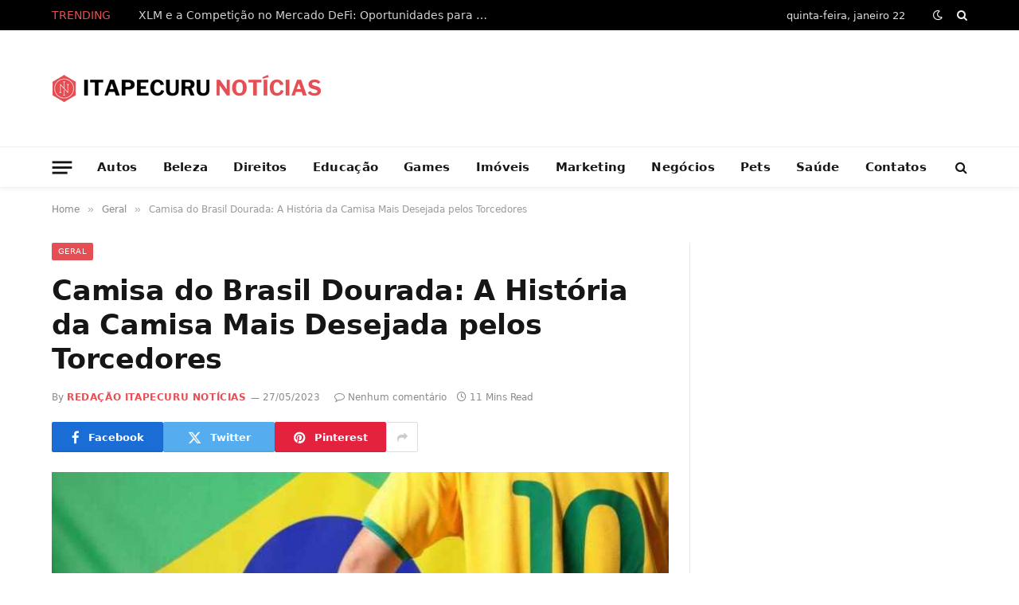

--- FILE ---
content_type: text/html; charset=UTF-8
request_url: https://www.itapecurunoticias.com.br/geral/camisa-do-brasil-dourada/
body_size: 19901
content:
<!DOCTYPE html><html lang="pt-BR" prefix="og: https://ogp.me/ns#" class="s-light site-s-light"><head><script data-no-optimize="1">var litespeed_docref=sessionStorage.getItem("litespeed_docref");litespeed_docref&&(Object.defineProperty(document,"referrer",{get:function(){return litespeed_docref}}),sessionStorage.removeItem("litespeed_docref"));</script> <meta charset="UTF-8" /><meta name="viewport" content="width=device-width, initial-scale=1" /><title>Camisa do Brasil Dourada: A História da Camisa Mais Desejada pelos Torcedores</title><link rel="preload" as="image" imagesrcset="https://www.itapecurunoticias.com.br/wp-content/uploads/2023/05/Camisa-do-Brasil-Dourada-768x432.jpg 768w, https://www.itapecurunoticias.com.br/wp-content/uploads/2023/05/Camisa-do-Brasil-Dourada-1024x576.jpg 1024w, https://www.itapecurunoticias.com.br/wp-content/uploads/2023/05/Camisa-do-Brasil-Dourada.jpg 1200w" imagesizes="(max-width: 755px) 100vw, 755px" /><link rel="preload" as="font" href="https://www.itapecurunoticias.com.br/wp-content/themes/smart-mag/css/icons/fonts/ts-icons.woff2?v3.2" type="font/woff2" crossorigin="anonymous" /><meta name="description" content="Se você é um torcedor fanático da Seleção Brasileira de Futebol, provavelmente já ouviu falar da camisa dourada que tem sido usada em ocasiões especiais. A"/><meta name="robots" content="follow, index, max-snippet:-1, max-video-preview:-1, max-image-preview:large"/><link rel="canonical" href="https://www.itapecurunoticias.com.br/geral/camisa-do-brasil-dourada/" /><meta property="og:locale" content="pt_BR" /><meta property="og:type" content="article" /><meta property="og:title" content="Camisa do Brasil Dourada: A História da Camisa Mais Desejada pelos Torcedores" /><meta property="og:description" content="Se você é um torcedor fanático da Seleção Brasileira de Futebol, provavelmente já ouviu falar da camisa dourada que tem sido usada em ocasiões especiais. A" /><meta property="og:url" content="https://www.itapecurunoticias.com.br/geral/camisa-do-brasil-dourada/" /><meta property="og:site_name" content="Itapecuru Noticias" /><meta property="article:section" content="Geral" /><meta property="og:updated_time" content="2023-05-27T16:53:12-03:00" /><meta property="og:image" content="https://www.itapecurunoticias.com.br/wp-content/uploads/2023/05/Camisa-do-Brasil-Dourada.jpg" /><meta property="og:image:secure_url" content="https://www.itapecurunoticias.com.br/wp-content/uploads/2023/05/Camisa-do-Brasil-Dourada.jpg" /><meta property="og:image:width" content="1200" /><meta property="og:image:height" content="675" /><meta property="og:image:alt" content="Camisa do Brasil Dourada" /><meta property="og:image:type" content="image/jpeg" /><meta property="article:published_time" content="2023-05-27T16:52:52-03:00" /><meta property="article:modified_time" content="2023-05-27T16:53:12-03:00" /><meta name="twitter:card" content="summary_large_image" /><meta name="twitter:title" content="Camisa do Brasil Dourada: A História da Camisa Mais Desejada pelos Torcedores" /><meta name="twitter:description" content="Se você é um torcedor fanático da Seleção Brasileira de Futebol, provavelmente já ouviu falar da camisa dourada que tem sido usada em ocasiões especiais. A" /><meta name="twitter:image" content="https://www.itapecurunoticias.com.br/wp-content/uploads/2023/05/Camisa-do-Brasil-Dourada.jpg" /><meta name="twitter:label1" content="Escrito por" /><meta name="twitter:data1" content="Redação Itapecuru Notícias" /><meta name="twitter:label2" content="Tempo para leitura" /><meta name="twitter:data2" content="11 minutos" /> <script type="application/ld+json" class="rank-math-schema">{"@context":"https://schema.org","@graph":[{"@type":["Person","Organization"],"@id":"https://www.itapecurunoticias.com.br/#person","name":"adec"},{"@type":"WebSite","@id":"https://www.itapecurunoticias.com.br/#website","url":"https://www.itapecurunoticias.com.br","name":"Itapecuru Noticias","publisher":{"@id":"https://www.itapecurunoticias.com.br/#person"},"inLanguage":"pt-BR"},{"@type":"ImageObject","@id":"https://www.itapecurunoticias.com.br/wp-content/uploads/2023/05/Camisa-do-Brasil-Dourada.jpg","url":"https://www.itapecurunoticias.com.br/wp-content/uploads/2023/05/Camisa-do-Brasil-Dourada.jpg","width":"1200","height":"675","caption":"Camisa do Brasil Dourada","inLanguage":"pt-BR"},{"@type":"WebPage","@id":"https://www.itapecurunoticias.com.br/geral/camisa-do-brasil-dourada/#webpage","url":"https://www.itapecurunoticias.com.br/geral/camisa-do-brasil-dourada/","name":"Camisa do Brasil Dourada: A Hist\u00f3ria da Camisa Mais Desejada pelos Torcedores","datePublished":"2023-05-27T16:52:52-03:00","dateModified":"2023-05-27T16:53:12-03:00","isPartOf":{"@id":"https://www.itapecurunoticias.com.br/#website"},"primaryImageOfPage":{"@id":"https://www.itapecurunoticias.com.br/wp-content/uploads/2023/05/Camisa-do-Brasil-Dourada.jpg"},"inLanguage":"pt-BR"},{"@type":"Person","@id":"https://www.itapecurunoticias.com.br/author/adec/","name":"Reda\u00e7\u00e3o Itapecuru Not\u00edcias","url":"https://www.itapecurunoticias.com.br/author/adec/","image":{"@type":"ImageObject","@id":"https://www.itapecurunoticias.com.br/wp-content/litespeed/avatar/fb523f4eada9c046e16701debe5b699f.jpg?ver=1768757922","url":"https://www.itapecurunoticias.com.br/wp-content/litespeed/avatar/fb523f4eada9c046e16701debe5b699f.jpg?ver=1768757922","caption":"Reda\u00e7\u00e3o Itapecuru Not\u00edcias","inLanguage":"pt-BR"},"sameAs":["https://www.itapecurunoticias.com.br"]},{"@type":"BlogPosting","headline":"Camisa do Brasil Dourada: A Hist\u00f3ria da Camisa Mais Desejada pelos Torcedores","keywords":"Camisa do Brasil Dourada","datePublished":"2023-05-27T16:52:52-03:00","dateModified":"2023-05-27T16:53:12-03:00","articleSection":"Geral","author":{"@id":"https://www.itapecurunoticias.com.br/author/adec/","name":"Reda\u00e7\u00e3o Itapecuru Not\u00edcias"},"publisher":{"@id":"https://www.itapecurunoticias.com.br/#person"},"description":"Se voc\u00ea \u00e9 um torcedor fan\u00e1tico da Sele\u00e7\u00e3o Brasileira de Futebol, provavelmente j\u00e1 ouviu falar da camisa dourada que tem sido usada em ocasi\u00f5es especiais. A","name":"Camisa do Brasil Dourada: A Hist\u00f3ria da Camisa Mais Desejada pelos Torcedores","@id":"https://www.itapecurunoticias.com.br/geral/camisa-do-brasil-dourada/#richSnippet","isPartOf":{"@id":"https://www.itapecurunoticias.com.br/geral/camisa-do-brasil-dourada/#webpage"},"image":{"@id":"https://www.itapecurunoticias.com.br/wp-content/uploads/2023/05/Camisa-do-Brasil-Dourada.jpg"},"inLanguage":"pt-BR","mainEntityOfPage":{"@id":"https://www.itapecurunoticias.com.br/geral/camisa-do-brasil-dourada/#webpage"}}]}</script> <link rel='dns-prefetch' href='//fonts.googleapis.com' /><link rel="alternate" type="application/rss+xml" title="Feed para Itapecuru Noticias &raquo;" href="https://www.itapecurunoticias.com.br/feed/" /><link rel="alternate" type="application/rss+xml" title="Feed de comentários para Itapecuru Noticias &raquo;" href="https://www.itapecurunoticias.com.br/comments/feed/" /><link rel="alternate" title="oEmbed (JSON)" type="application/json+oembed" href="https://www.itapecurunoticias.com.br/wp-json/oembed/1.0/embed?url=https%3A%2F%2Fwww.itapecurunoticias.com.br%2Fgeral%2Fcamisa-do-brasil-dourada%2F" /><link rel="alternate" title="oEmbed (XML)" type="text/xml+oembed" href="https://www.itapecurunoticias.com.br/wp-json/oembed/1.0/embed?url=https%3A%2F%2Fwww.itapecurunoticias.com.br%2Fgeral%2Fcamisa-do-brasil-dourada%2F&#038;format=xml" /><style id='wp-img-auto-sizes-contain-inline-css' type='text/css'>img:is([sizes=auto i],[sizes^="auto," i]){contain-intrinsic-size:3000px 1500px}
/*# sourceURL=wp-img-auto-sizes-contain-inline-css */</style><link data-optimized="2" rel="stylesheet" href="https://www.itapecurunoticias.com.br/wp-content/litespeed/css/a1ceb5aace801d86c3c92025fc222ae7.css?ver=b4d18" /><style id='classic-theme-styles-inline-css' type='text/css'>/*! This file is auto-generated */
.wp-block-button__link{color:#fff;background-color:#32373c;border-radius:9999px;box-shadow:none;text-decoration:none;padding:calc(.667em + 2px) calc(1.333em + 2px);font-size:1.125em}.wp-block-file__button{background:#32373c;color:#fff;text-decoration:none}
/*# sourceURL=/wp-includes/css/classic-themes.min.css */</style><style id='global-styles-inline-css' type='text/css'>:root{--wp--preset--aspect-ratio--square: 1;--wp--preset--aspect-ratio--4-3: 4/3;--wp--preset--aspect-ratio--3-4: 3/4;--wp--preset--aspect-ratio--3-2: 3/2;--wp--preset--aspect-ratio--2-3: 2/3;--wp--preset--aspect-ratio--16-9: 16/9;--wp--preset--aspect-ratio--9-16: 9/16;--wp--preset--color--black: #000000;--wp--preset--color--cyan-bluish-gray: #abb8c3;--wp--preset--color--white: #ffffff;--wp--preset--color--pale-pink: #f78da7;--wp--preset--color--vivid-red: #cf2e2e;--wp--preset--color--luminous-vivid-orange: #ff6900;--wp--preset--color--luminous-vivid-amber: #fcb900;--wp--preset--color--light-green-cyan: #7bdcb5;--wp--preset--color--vivid-green-cyan: #00d084;--wp--preset--color--pale-cyan-blue: #8ed1fc;--wp--preset--color--vivid-cyan-blue: #0693e3;--wp--preset--color--vivid-purple: #9b51e0;--wp--preset--gradient--vivid-cyan-blue-to-vivid-purple: linear-gradient(135deg,rgb(6,147,227) 0%,rgb(155,81,224) 100%);--wp--preset--gradient--light-green-cyan-to-vivid-green-cyan: linear-gradient(135deg,rgb(122,220,180) 0%,rgb(0,208,130) 100%);--wp--preset--gradient--luminous-vivid-amber-to-luminous-vivid-orange: linear-gradient(135deg,rgb(252,185,0) 0%,rgb(255,105,0) 100%);--wp--preset--gradient--luminous-vivid-orange-to-vivid-red: linear-gradient(135deg,rgb(255,105,0) 0%,rgb(207,46,46) 100%);--wp--preset--gradient--very-light-gray-to-cyan-bluish-gray: linear-gradient(135deg,rgb(238,238,238) 0%,rgb(169,184,195) 100%);--wp--preset--gradient--cool-to-warm-spectrum: linear-gradient(135deg,rgb(74,234,220) 0%,rgb(151,120,209) 20%,rgb(207,42,186) 40%,rgb(238,44,130) 60%,rgb(251,105,98) 80%,rgb(254,248,76) 100%);--wp--preset--gradient--blush-light-purple: linear-gradient(135deg,rgb(255,206,236) 0%,rgb(152,150,240) 100%);--wp--preset--gradient--blush-bordeaux: linear-gradient(135deg,rgb(254,205,165) 0%,rgb(254,45,45) 50%,rgb(107,0,62) 100%);--wp--preset--gradient--luminous-dusk: linear-gradient(135deg,rgb(255,203,112) 0%,rgb(199,81,192) 50%,rgb(65,88,208) 100%);--wp--preset--gradient--pale-ocean: linear-gradient(135deg,rgb(255,245,203) 0%,rgb(182,227,212) 50%,rgb(51,167,181) 100%);--wp--preset--gradient--electric-grass: linear-gradient(135deg,rgb(202,248,128) 0%,rgb(113,206,126) 100%);--wp--preset--gradient--midnight: linear-gradient(135deg,rgb(2,3,129) 0%,rgb(40,116,252) 100%);--wp--preset--font-size--small: 13px;--wp--preset--font-size--medium: 20px;--wp--preset--font-size--large: 36px;--wp--preset--font-size--x-large: 42px;--wp--preset--spacing--20: 0.44rem;--wp--preset--spacing--30: 0.67rem;--wp--preset--spacing--40: 1rem;--wp--preset--spacing--50: 1.5rem;--wp--preset--spacing--60: 2.25rem;--wp--preset--spacing--70: 3.38rem;--wp--preset--spacing--80: 5.06rem;--wp--preset--shadow--natural: 6px 6px 9px rgba(0, 0, 0, 0.2);--wp--preset--shadow--deep: 12px 12px 50px rgba(0, 0, 0, 0.4);--wp--preset--shadow--sharp: 6px 6px 0px rgba(0, 0, 0, 0.2);--wp--preset--shadow--outlined: 6px 6px 0px -3px rgb(255, 255, 255), 6px 6px rgb(0, 0, 0);--wp--preset--shadow--crisp: 6px 6px 0px rgb(0, 0, 0);}:where(.is-layout-flex){gap: 0.5em;}:where(.is-layout-grid){gap: 0.5em;}body .is-layout-flex{display: flex;}.is-layout-flex{flex-wrap: wrap;align-items: center;}.is-layout-flex > :is(*, div){margin: 0;}body .is-layout-grid{display: grid;}.is-layout-grid > :is(*, div){margin: 0;}:where(.wp-block-columns.is-layout-flex){gap: 2em;}:where(.wp-block-columns.is-layout-grid){gap: 2em;}:where(.wp-block-post-template.is-layout-flex){gap: 1.25em;}:where(.wp-block-post-template.is-layout-grid){gap: 1.25em;}.has-black-color{color: var(--wp--preset--color--black) !important;}.has-cyan-bluish-gray-color{color: var(--wp--preset--color--cyan-bluish-gray) !important;}.has-white-color{color: var(--wp--preset--color--white) !important;}.has-pale-pink-color{color: var(--wp--preset--color--pale-pink) !important;}.has-vivid-red-color{color: var(--wp--preset--color--vivid-red) !important;}.has-luminous-vivid-orange-color{color: var(--wp--preset--color--luminous-vivid-orange) !important;}.has-luminous-vivid-amber-color{color: var(--wp--preset--color--luminous-vivid-amber) !important;}.has-light-green-cyan-color{color: var(--wp--preset--color--light-green-cyan) !important;}.has-vivid-green-cyan-color{color: var(--wp--preset--color--vivid-green-cyan) !important;}.has-pale-cyan-blue-color{color: var(--wp--preset--color--pale-cyan-blue) !important;}.has-vivid-cyan-blue-color{color: var(--wp--preset--color--vivid-cyan-blue) !important;}.has-vivid-purple-color{color: var(--wp--preset--color--vivid-purple) !important;}.has-black-background-color{background-color: var(--wp--preset--color--black) !important;}.has-cyan-bluish-gray-background-color{background-color: var(--wp--preset--color--cyan-bluish-gray) !important;}.has-white-background-color{background-color: var(--wp--preset--color--white) !important;}.has-pale-pink-background-color{background-color: var(--wp--preset--color--pale-pink) !important;}.has-vivid-red-background-color{background-color: var(--wp--preset--color--vivid-red) !important;}.has-luminous-vivid-orange-background-color{background-color: var(--wp--preset--color--luminous-vivid-orange) !important;}.has-luminous-vivid-amber-background-color{background-color: var(--wp--preset--color--luminous-vivid-amber) !important;}.has-light-green-cyan-background-color{background-color: var(--wp--preset--color--light-green-cyan) !important;}.has-vivid-green-cyan-background-color{background-color: var(--wp--preset--color--vivid-green-cyan) !important;}.has-pale-cyan-blue-background-color{background-color: var(--wp--preset--color--pale-cyan-blue) !important;}.has-vivid-cyan-blue-background-color{background-color: var(--wp--preset--color--vivid-cyan-blue) !important;}.has-vivid-purple-background-color{background-color: var(--wp--preset--color--vivid-purple) !important;}.has-black-border-color{border-color: var(--wp--preset--color--black) !important;}.has-cyan-bluish-gray-border-color{border-color: var(--wp--preset--color--cyan-bluish-gray) !important;}.has-white-border-color{border-color: var(--wp--preset--color--white) !important;}.has-pale-pink-border-color{border-color: var(--wp--preset--color--pale-pink) !important;}.has-vivid-red-border-color{border-color: var(--wp--preset--color--vivid-red) !important;}.has-luminous-vivid-orange-border-color{border-color: var(--wp--preset--color--luminous-vivid-orange) !important;}.has-luminous-vivid-amber-border-color{border-color: var(--wp--preset--color--luminous-vivid-amber) !important;}.has-light-green-cyan-border-color{border-color: var(--wp--preset--color--light-green-cyan) !important;}.has-vivid-green-cyan-border-color{border-color: var(--wp--preset--color--vivid-green-cyan) !important;}.has-pale-cyan-blue-border-color{border-color: var(--wp--preset--color--pale-cyan-blue) !important;}.has-vivid-cyan-blue-border-color{border-color: var(--wp--preset--color--vivid-cyan-blue) !important;}.has-vivid-purple-border-color{border-color: var(--wp--preset--color--vivid-purple) !important;}.has-vivid-cyan-blue-to-vivid-purple-gradient-background{background: var(--wp--preset--gradient--vivid-cyan-blue-to-vivid-purple) !important;}.has-light-green-cyan-to-vivid-green-cyan-gradient-background{background: var(--wp--preset--gradient--light-green-cyan-to-vivid-green-cyan) !important;}.has-luminous-vivid-amber-to-luminous-vivid-orange-gradient-background{background: var(--wp--preset--gradient--luminous-vivid-amber-to-luminous-vivid-orange) !important;}.has-luminous-vivid-orange-to-vivid-red-gradient-background{background: var(--wp--preset--gradient--luminous-vivid-orange-to-vivid-red) !important;}.has-very-light-gray-to-cyan-bluish-gray-gradient-background{background: var(--wp--preset--gradient--very-light-gray-to-cyan-bluish-gray) !important;}.has-cool-to-warm-spectrum-gradient-background{background: var(--wp--preset--gradient--cool-to-warm-spectrum) !important;}.has-blush-light-purple-gradient-background{background: var(--wp--preset--gradient--blush-light-purple) !important;}.has-blush-bordeaux-gradient-background{background: var(--wp--preset--gradient--blush-bordeaux) !important;}.has-luminous-dusk-gradient-background{background: var(--wp--preset--gradient--luminous-dusk) !important;}.has-pale-ocean-gradient-background{background: var(--wp--preset--gradient--pale-ocean) !important;}.has-electric-grass-gradient-background{background: var(--wp--preset--gradient--electric-grass) !important;}.has-midnight-gradient-background{background: var(--wp--preset--gradient--midnight) !important;}.has-small-font-size{font-size: var(--wp--preset--font-size--small) !important;}.has-medium-font-size{font-size: var(--wp--preset--font-size--medium) !important;}.has-large-font-size{font-size: var(--wp--preset--font-size--large) !important;}.has-x-large-font-size{font-size: var(--wp--preset--font-size--x-large) !important;}
:where(.wp-block-post-template.is-layout-flex){gap: 1.25em;}:where(.wp-block-post-template.is-layout-grid){gap: 1.25em;}
:where(.wp-block-term-template.is-layout-flex){gap: 1.25em;}:where(.wp-block-term-template.is-layout-grid){gap: 1.25em;}
:where(.wp-block-columns.is-layout-flex){gap: 2em;}:where(.wp-block-columns.is-layout-grid){gap: 2em;}
:root :where(.wp-block-pullquote){font-size: 1.5em;line-height: 1.6;}
/*# sourceURL=global-styles-inline-css */</style><style id='smartmag-skin-inline-css' type='text/css'>:root { --c-main: #e54e53;
--c-main-rgb: 229,78,83;
--main-width: 1150px; }
.smart-head-main { --c-shadow: rgba(10,10,10,0.04); }
.smart-head-main .smart-head-top { --head-h: 38px; }
.smart-head-main .smart-head-mid { --head-h: 146px; }
.s-dark .smart-head-main .smart-head-mid,
.smart-head-main .s-dark.smart-head-mid { background-color: #181818; }
.smart-head-main .smart-head-bot { --head-h: 52px; }
.navigation-main .menu > li > a { letter-spacing: 0.02em; }
.navigation-main { --nav-items-space: 16px; }
.smart-head-mobile .smart-head-mid { border-top-width: 3px; }
.mobile-menu { font-size: 15px; }
.smart-head-main .offcanvas-toggle { transform: scale(0.95); }
.loop-grid .ratio-is-custom { padding-bottom: calc(100% / 1.68); }
.loop-list .ratio-is-custom { padding-bottom: calc(100% / 1.575); }
.list-post { --list-p-media-width: 44%; --list-p-media-max-width: 85%; }
.list-post .media:not(i) { --list-p-media-max-width: 44%; }
.loop-small .media:not(i) { max-width: 104px; }
.single .featured .ratio-is-custom { padding-bottom: calc(100% / 2); }


/*# sourceURL=smartmag-skin-inline-css */</style> <script id="smartmag-lazy-inline-js-after" type="litespeed/javascript">/**
 * @copyright ThemeSphere
 * @preserve
 */
var BunyadLazy={};BunyadLazy.load=function(){function a(e,n){var t={};e.dataset.bgset&&e.dataset.sizes?(t.sizes=e.dataset.sizes,t.srcset=e.dataset.bgset):t.src=e.dataset.bgsrc,function(t){var a=t.dataset.ratio;if(0<a){const e=t.parentElement;if(e.classList.contains("media-ratio")){const n=e.style;n.getPropertyValue("--a-ratio")||(n.paddingBottom=100/a+"%")}}}(e);var a,o=document.createElement("img");for(a in o.onload=function(){var t="url('"+(o.currentSrc||o.src)+"')",a=e.style;a.backgroundImage!==t&&requestAnimationFrame(()=>{a.backgroundImage=t,n&&n()}),o.onload=null,o.onerror=null,o=null},o.onerror=o.onload,t)o.setAttribute(a,t[a]);o&&o.complete&&0<o.naturalWidth&&o.onload&&o.onload()}function e(t){t.dataset.loaded||a(t,()=>{document.dispatchEvent(new Event("lazyloaded")),t.dataset.loaded=1})}function n(t){"complete"===document.readyState?t():window.addEventListener("load",t)}return{initEarly:function(){var t,a=()=>{document.querySelectorAll(".img.bg-cover:not(.lazyload)").forEach(e)};"complete"!==document.readyState?(t=setInterval(a,150),n(()=>{a(),clearInterval(t)})):a()},callOnLoad:n,initBgImages:function(t){t&&n(()=>{document.querySelectorAll(".img.bg-cover").forEach(e)})},bgLoad:a}}(),BunyadLazy.load.initEarly()</script> <script type="litespeed/javascript" data-src="https://www.itapecurunoticias.com.br/wp-includes/js/jquery/jquery.min.js" id="jquery-core-js"></script> <link rel="https://api.w.org/" href="https://www.itapecurunoticias.com.br/wp-json/" /><link rel="alternate" title="JSON" type="application/json" href="https://www.itapecurunoticias.com.br/wp-json/wp/v2/posts/629" /><link rel="EditURI" type="application/rsd+xml" title="RSD" href="https://www.itapecurunoticias.com.br/xmlrpc.php?rsd" /><meta name="generator" content="WordPress 6.9" /><link rel='shortlink' href='https://www.itapecurunoticias.com.br/?p=629' /> <script type="litespeed/javascript">var BunyadSchemeKey='bunyad-scheme';(()=>{const d=document.documentElement;const c=d.classList;var scheme=localStorage.getItem(BunyadSchemeKey);if(scheme){d.dataset.origClass=c;scheme==='dark'?c.remove('s-light','site-s-light'):c.remove('s-dark','site-s-dark');c.add('site-s-'+scheme,'s-'+scheme)}})()</script> <meta name="generator" content="Elementor 3.34.2; features: additional_custom_breakpoints; settings: css_print_method-external, google_font-enabled, font_display-swap"><style>.e-con.e-parent:nth-of-type(n+4):not(.e-lazyloaded):not(.e-no-lazyload),
				.e-con.e-parent:nth-of-type(n+4):not(.e-lazyloaded):not(.e-no-lazyload) * {
					background-image: none !important;
				}
				@media screen and (max-height: 1024px) {
					.e-con.e-parent:nth-of-type(n+3):not(.e-lazyloaded):not(.e-no-lazyload),
					.e-con.e-parent:nth-of-type(n+3):not(.e-lazyloaded):not(.e-no-lazyload) * {
						background-image: none !important;
					}
				}
				@media screen and (max-height: 640px) {
					.e-con.e-parent:nth-of-type(n+2):not(.e-lazyloaded):not(.e-no-lazyload),
					.e-con.e-parent:nth-of-type(n+2):not(.e-lazyloaded):not(.e-no-lazyload) * {
						background-image: none !important;
					}
				}</style><link rel="icon" href="https://www.itapecurunoticias.com.br/wp-content/uploads/2023/03/itapecuru-noticias-logo.png" sizes="32x32" /><link rel="icon" href="https://www.itapecurunoticias.com.br/wp-content/uploads/2023/03/itapecuru-noticias-logo.png" sizes="192x192" /><link rel="apple-touch-icon" href="https://www.itapecurunoticias.com.br/wp-content/uploads/2023/03/itapecuru-noticias-logo.png" /><meta name="msapplication-TileImage" content="https://www.itapecurunoticias.com.br/wp-content/uploads/2023/03/itapecuru-noticias-logo.png" /></head><body class="wp-singular post-template-default single single-post postid-629 single-format-standard wp-theme-smart-mag right-sidebar post-layout-modern post-cat-1 has-lb has-lb-sm ts-img-hov-fade has-sb-sep layout-normal elementor-default elementor-kit-99"><div class="main-wrap"><div class="off-canvas-backdrop"></div><div class="mobile-menu-container off-canvas" id="off-canvas"><div class="off-canvas-head">
<a href="#" class="close">
<span class="visuallyhidden">Close Menu</span>
<i class="tsi tsi-times"></i>
</a><div class="ts-logo"></div></div><div class="off-canvas-content"><ul class="mobile-menu"></ul><div class="spc-social-block spc-social spc-social-b smart-head-social">
<a href="#" class="link service s-facebook" target="_blank" rel="nofollow noopener">
<i class="icon tsi tsi-facebook"></i>					<span class="visuallyhidden">Facebook</span>
</a>
<a href="#" class="link service s-twitter" target="_blank" rel="nofollow noopener">
<i class="icon tsi tsi-twitter"></i>					<span class="visuallyhidden">X (Twitter)</span>
</a>
<a href="#" class="link service s-instagram" target="_blank" rel="nofollow noopener">
<i class="icon tsi tsi-instagram"></i>					<span class="visuallyhidden">Instagram</span>
</a></div></div></div><div class="smart-head smart-head-a smart-head-main" id="smart-head" data-sticky="bot" data-sticky-type="smart" data-sticky-full><div class="smart-head-row smart-head-top s-dark smart-head-row-full"><div class="inner wrap"><div class="items items-left "><div class="trending-ticker" data-delay="8">
<span class="heading">Trending</span><ul><li><a href="https://www.itapecurunoticias.com.br/geral/xlm-e-a-competicao-no-mercado-defi-oportunidades-para-investidores-em-criptomoedas/" class="post-link">XLM e a Competição no Mercado DeFi: Oportunidades para Investidores em Criptomoedas em 2025</a></li><li><a href="https://www.itapecurunoticias.com.br/esportes/a-presenca-dos-esportes-de-rua-na-identidade-brasileira/" class="post-link">A Presença dos Esportes de Rua na Identidade Brasileira</a></li><li><a href="https://www.itapecurunoticias.com.br/saude/como-acelerar-o-metabolismo-dicas-para-queimar-gordura/" class="post-link">Como acelerar o metabolismo: dicas para queimar gordura</a></li><li><a href="https://www.itapecurunoticias.com.br/educacao/gamificacao-na-educacao-aprendendo-de-forma-divertida/" class="post-link">Gamificação na educação: aprendendo de forma divertida</a></li><li><a href="https://www.itapecurunoticias.com.br/marketing/como-viver-de-revenda-digital-trabalhando-de-casa/" class="post-link">Como viver de revenda digital trabalhando de casa</a></li><li><a href="https://www.itapecurunoticias.com.br/geral/moradores-da-zona-leste-sp-aprendem-a-identificar-sinais-de-vazamentos/" class="post-link">Moradores da zona leste SP aprendem a identificar sinais de vazamentos</a></li><li><a href="https://www.itapecurunoticias.com.br/apostas/alem-do-resultado-final-um-guia-de-mercados-e-mecanismos-para-expandir-suas-apostas/" class="post-link">Além do resultado final: um guia de mercados e mecanismos para expandir suas apostas</a></li><li><a href="https://www.itapecurunoticias.com.br/financas/o-impacto-do-planejamento-de-compras-no-estilo-de-vida/" class="post-link">O impacto do planejamento de compras no estilo de vida</a></li></ul></div></div><div class="items items-center empty"></div><div class="items items-right ">
<span class="h-date">
quinta-feira, janeiro 22</span><div class="scheme-switcher has-icon-only">
<a href="#" class="toggle is-icon toggle-dark" title="Switch to Dark Design - easier on eyes.">
<i class="icon tsi tsi-moon"></i>
</a>
<a href="#" class="toggle is-icon toggle-light" title="Switch to Light Design.">
<i class="icon tsi tsi-bright"></i>
</a></div><a href="#" class="search-icon has-icon-only is-icon" title="Search">
<i class="tsi tsi-search"></i>
</a></div></div></div><div class="smart-head-row smart-head-mid is-light smart-head-row-full"><div class="inner wrap"><div class="items items-left ">
<a href="https://www.itapecurunoticias.com.br/" title="Itapecuru Noticias" rel="home" class="logo-link ts-logo logo-is-image">
<span>
<img data-lazyloaded="1" src="[data-uri]" data-src="https://www.itapecurunoticias.com.br/wp-content/uploads/2023/03/ITAPECURU-NOTICIAS-LOGO-branco.png" class="logo-image logo-image-dark" alt="Itapecuru Noticias" width="350" height="34"/><img data-lazyloaded="1" src="[data-uri]" data-src="https://www.itapecurunoticias.com.br/wp-content/uploads/2023/03/ITAPECURU-NOTICIAS-LOGO.png" class="logo-image" alt="Itapecuru Noticias" width="350" height="34"/>
</span>
</a></div><div class="items items-center empty"></div><div class="items items-right "><div class="h-text h-text"></div></div></div></div><div class="smart-head-row smart-head-bot is-light smart-head-row-full"><div class="inner wrap"><div class="items items-left ">
<button class="offcanvas-toggle has-icon" type="button" aria-label="Menu">
<span class="hamburger-icon hamburger-icon-a">
<span class="inner"></span>
</span>
</button><div class="nav-wrap"><nav class="navigation navigation-main nav-hov-a has-search"><ul id="menu-main" class="menu"><li id="menu-item-119" class="menu-item menu-item-type-taxonomy menu-item-object-category menu-cat-12 menu-item-119"><a href="https://www.itapecurunoticias.com.br/category/autos/">Autos</a></li><li id="menu-item-120" class="menu-item menu-item-type-taxonomy menu-item-object-category menu-cat-9 menu-item-120"><a href="https://www.itapecurunoticias.com.br/category/beleza/">Beleza</a></li><li id="menu-item-122" class="menu-item menu-item-type-taxonomy menu-item-object-category menu-cat-4 menu-item-122"><a href="https://www.itapecurunoticias.com.br/category/direitos/">Direitos</a></li><li id="menu-item-123" class="menu-item menu-item-type-taxonomy menu-item-object-category menu-cat-8 menu-item-123"><a href="https://www.itapecurunoticias.com.br/category/educacao/">Educação</a></li><li id="menu-item-124" class="menu-item menu-item-type-taxonomy menu-item-object-category menu-cat-3 menu-item-124"><a href="https://www.itapecurunoticias.com.br/category/games/">Games</a></li><li id="menu-item-125" class="menu-item menu-item-type-taxonomy menu-item-object-category menu-cat-14 menu-item-125"><a href="https://www.itapecurunoticias.com.br/category/imoveis/">Imóveis</a></li><li id="menu-item-126" class="menu-item menu-item-type-taxonomy menu-item-object-category menu-cat-7 menu-item-126"><a href="https://www.itapecurunoticias.com.br/category/marketing/">Marketing</a></li><li id="menu-item-127" class="menu-item menu-item-type-taxonomy menu-item-object-category menu-cat-10 menu-item-127"><a href="https://www.itapecurunoticias.com.br/category/negocios/">Negócios</a></li><li id="menu-item-128" class="menu-item menu-item-type-taxonomy menu-item-object-category menu-cat-11 menu-item-128"><a href="https://www.itapecurunoticias.com.br/category/pets/">Pets</a></li><li id="menu-item-129" class="menu-item menu-item-type-taxonomy menu-item-object-category menu-cat-5 menu-item-129"><a href="https://www.itapecurunoticias.com.br/category/saude/">Saúde</a></li><li id="menu-item-1873" class="menu-item menu-item-type-post_type menu-item-object-page menu-item-1873"><a href="https://www.itapecurunoticias.com.br/contatos/">Contatos</a></li></ul></nav></div></div><div class="items items-center empty"></div><div class="items items-right "><a href="#" class="search-icon has-icon-only is-icon" title="Search">
<i class="tsi tsi-search"></i>
</a></div></div></div></div><div class="smart-head smart-head-a smart-head-mobile" id="smart-head-mobile" data-sticky="mid" data-sticky-type="smart" data-sticky-full><div class="smart-head-row smart-head-mid smart-head-row-3 is-light smart-head-row-full"><div class="inner wrap"><div class="items items-left ">
<button class="offcanvas-toggle has-icon" type="button" aria-label="Menu">
<span class="hamburger-icon hamburger-icon-a">
<span class="inner"></span>
</span>
</button></div><div class="items items-center ">
<a href="https://www.itapecurunoticias.com.br/" title="Itapecuru Noticias" rel="home" class="logo-link ts-logo logo-is-image">
<span>
<img data-lazyloaded="1" src="[data-uri]" data-src="https://www.itapecurunoticias.com.br/wp-content/uploads/2023/03/ITAPECURU-NOTICIAS-LOGO-branco.png" class="logo-image logo-image-dark" alt="Itapecuru Noticias" width="350" height="34"/><img data-lazyloaded="1" src="[data-uri]" data-src="https://www.itapecurunoticias.com.br/wp-content/uploads/2023/03/ITAPECURU-NOTICIAS-LOGO.png" class="logo-image" alt="Itapecuru Noticias" width="350" height="34"/>
</span>
</a></div><div class="items items-right "><a href="#" class="search-icon has-icon-only is-icon" title="Search">
<i class="tsi tsi-search"></i>
</a></div></div></div></div><nav class="breadcrumbs is-full-width breadcrumbs-a" id="breadcrumb"><div class="inner ts-contain "><span><a href="https://www.itapecurunoticias.com.br/"><span>Home</span></a></span><span class="delim">&raquo;</span><span><a href="https://www.itapecurunoticias.com.br/category/geral/"><span>Geral</span></a></span><span class="delim">&raquo;</span><span class="current">Camisa do Brasil Dourada: A História da Camisa Mais Desejada pelos Torcedores</span></div></nav><div class="main ts-contain cf right-sidebar"><div class="ts-row"><div class="col-8 main-content s-post-contain"><div class="the-post-header s-head-modern s-head-modern-a"><div class="post-meta post-meta-a post-meta-left post-meta-single has-below"><div class="post-meta-items meta-above"><span class="meta-item cat-labels">
<a href="https://www.itapecurunoticias.com.br/category/geral/" class="category term-color-1" rel="category">Geral</a>
</span></div><h1 class="is-title post-title">Camisa do Brasil Dourada: A História da Camisa Mais Desejada pelos Torcedores</h1><div class="post-meta-items meta-below has-author-img"><span class="meta-item post-author has-img"><span class="by">By</span> <a href="https://www.itapecurunoticias.com.br/author/adec/" title="Posts de Redação Itapecuru Notícias" rel="author">Redação Itapecuru Notícias</a></span><span class="meta-item has-next-icon date"><time class="post-date" datetime="2023-05-27T16:52:52-03:00">27/05/2023</time></span><span class="has-next-icon meta-item comments has-icon"><a href="https://www.itapecurunoticias.com.br/geral/camisa-do-brasil-dourada/#respond"><i class="tsi tsi-comment-o"></i>Nenhum comentário</a></span><span class="meta-item read-time has-icon"><i class="tsi tsi-clock"></i>11 Mins Read</span></div></div><div class="post-share post-share-b spc-social-colors  post-share-b1">
<a href="https://www.facebook.com/sharer.php?u=https%3A%2F%2Fwww.itapecurunoticias.com.br%2Fgeral%2Fcamisa-do-brasil-dourada%2F" class="cf service s-facebook service-lg"
title="Share on Facebook" target="_blank" rel="nofollow noopener">
<i class="tsi tsi-facebook"></i>
<span class="label">Facebook</span>
</a>
<a href="https://twitter.com/intent/tweet?url=https%3A%2F%2Fwww.itapecurunoticias.com.br%2Fgeral%2Fcamisa-do-brasil-dourada%2F&#038;text=Camisa%20do%20Brasil%20Dourada%3A%20A%20Hist%C3%B3ria%20da%20Camisa%20Mais%20Desejada%20pelos%20Torcedores" class="cf service s-twitter service-lg"
title="Share on X (Twitter)" target="_blank" rel="nofollow noopener">
<i class="tsi tsi-twitter"></i>
<span class="label">Twitter</span>
</a>
<a href="https://pinterest.com/pin/create/button/?url=https%3A%2F%2Fwww.itapecurunoticias.com.br%2Fgeral%2Fcamisa-do-brasil-dourada%2F&#038;media=https%3A%2F%2Fwww.itapecurunoticias.com.br%2Fwp-content%2Fuploads%2F2023%2F05%2FCamisa-do-Brasil-Dourada.jpg&#038;description=Camisa%20do%20Brasil%20Dourada%3A%20A%20Hist%C3%B3ria%20da%20Camisa%20Mais%20Desejada%20pelos%20Torcedores" class="cf service s-pinterest service-lg"
title="Share on Pinterest" target="_blank" rel="nofollow noopener">
<i class="tsi tsi-pinterest"></i>
<span class="label">Pinterest</span>
</a>
<a href="https://www.linkedin.com/shareArticle?mini=true&#038;url=https%3A%2F%2Fwww.itapecurunoticias.com.br%2Fgeral%2Fcamisa-do-brasil-dourada%2F" class="cf service s-linkedin service-sm"
title="Share on LinkedIn" target="_blank" rel="nofollow noopener">
<i class="tsi tsi-linkedin"></i>
<span class="label">LinkedIn</span>
</a>
<a href="https://www.tumblr.com/share/link?url=https%3A%2F%2Fwww.itapecurunoticias.com.br%2Fgeral%2Fcamisa-do-brasil-dourada%2F&#038;name=Camisa%20do%20Brasil%20Dourada%3A%20A%20Hist%C3%B3ria%20da%20Camisa%20Mais%20Desejada%20pelos%20Torcedores" class="cf service s-tumblr service-sm"
title="Share on Tumblr" target="_blank" rel="nofollow noopener">
<i class="tsi tsi-tumblr"></i>
<span class="label">Tumblr</span>
</a>
<a href="/cdn-cgi/l/email-protection#[base64]" class="cf service s-email service-sm" title="Share via Email" target="_blank" rel="nofollow noopener">
<i class="tsi tsi-envelope-o"></i>
<span class="label">Email</span>
</a>
<a href="#" class="show-more" title="Show More Social Sharing"><i class="tsi tsi-share"></i></a></div></div><div class="single-featured"><div class="featured">
<a href="https://www.itapecurunoticias.com.br/wp-content/uploads/2023/05/Camisa-do-Brasil-Dourada.jpg" class="image-link media-ratio ratio-is-custom" title="Camisa do Brasil Dourada: A História da Camisa Mais Desejada pelos Torcedores"><img fetchpriority="high" width="755" height="378" src="https://www.itapecurunoticias.com.br/wp-content/uploads/2023/05/Camisa-do-Brasil-Dourada-768x432.jpg" class="attachment-bunyad-main size-bunyad-main no-lazy skip-lazy wp-post-image" alt="Camisa do Brasil Dourada" sizes="(max-width: 755px) 100vw, 755px" title="Camisa do Brasil Dourada: A História da Camisa Mais Desejada pelos Torcedores" decoding="async" srcset="https://www.itapecurunoticias.com.br/wp-content/uploads/2023/05/Camisa-do-Brasil-Dourada-768x432.jpg 768w, https://www.itapecurunoticias.com.br/wp-content/uploads/2023/05/Camisa-do-Brasil-Dourada-1024x576.jpg 1024w, https://www.itapecurunoticias.com.br/wp-content/uploads/2023/05/Camisa-do-Brasil-Dourada.jpg 1200w" /></a><div class="wp-caption-text">
Camisa do Brasil Dourada</div></div></div><div class="the-post s-post-modern"><article id="post-629" class="post-629 post type-post status-publish format-standard has-post-thumbnail category-geral"><div class="post-content-wrap has-share-float"><div class="post-share-float share-float-b is-hidden spc-social-colors spc-social-colored"><div class="inner">
<span class="share-text">Share</span><div class="services">
<a href="https://www.facebook.com/sharer.php?u=https%3A%2F%2Fwww.itapecurunoticias.com.br%2Fgeral%2Fcamisa-do-brasil-dourada%2F" class="cf service s-facebook" target="_blank" title="Facebook" rel="nofollow noopener">
<i class="tsi tsi-facebook"></i>
<span class="label">Facebook</span></a>
<a href="https://twitter.com/intent/tweet?url=https%3A%2F%2Fwww.itapecurunoticias.com.br%2Fgeral%2Fcamisa-do-brasil-dourada%2F&text=Camisa%20do%20Brasil%20Dourada%3A%20A%20Hist%C3%B3ria%20da%20Camisa%20Mais%20Desejada%20pelos%20Torcedores" class="cf service s-twitter" target="_blank" title="Twitter" rel="nofollow noopener">
<i class="tsi tsi-twitter"></i>
<span class="label">Twitter</span></a>
<a href="https://www.linkedin.com/shareArticle?mini=true&url=https%3A%2F%2Fwww.itapecurunoticias.com.br%2Fgeral%2Fcamisa-do-brasil-dourada%2F" class="cf service s-linkedin" target="_blank" title="LinkedIn" rel="nofollow noopener">
<i class="tsi tsi-linkedin"></i>
<span class="label">LinkedIn</span></a>
<a href="https://pinterest.com/pin/create/button/?url=https%3A%2F%2Fwww.itapecurunoticias.com.br%2Fgeral%2Fcamisa-do-brasil-dourada%2F&media=https%3A%2F%2Fwww.itapecurunoticias.com.br%2Fwp-content%2Fuploads%2F2023%2F05%2FCamisa-do-Brasil-Dourada.jpg&description=Camisa%20do%20Brasil%20Dourada%3A%20A%20Hist%C3%B3ria%20da%20Camisa%20Mais%20Desejada%20pelos%20Torcedores" class="cf service s-pinterest" target="_blank" title="Pinterest" rel="nofollow noopener">
<i class="tsi tsi-pinterest-p"></i>
<span class="label">Pinterest</span></a>
<a href="/cdn-cgi/l/email-protection#[base64]" class="cf service s-email" target="_blank" title="Email" rel="nofollow noopener">
<i class="tsi tsi-envelope-o"></i>
<span class="label">Email</span></a></div></div></div><div class="post-content cf entry-content content-spacious"><p>Se você é um torcedor fanático da Seleção Brasileira de Futebol, provavelmente já ouviu falar da camisa dourada que tem sido usada em ocasiões especiais. A camisa do Brasil dourada é um item de colecionador cobiçado por muitos fãs do esporte. Mas você sabe a história por trás dessa camisa icônica?</p><p>A camisa dourada foi usada pela primeira vez em 2004, em um amistoso contra a Argentina. Desde então, ela tem sido usada em ocasiões especiais, como em jogos de comemoração ou em torneios como a Copa das Confederações. A cor dourada é uma homenagem ao primeiro uniforme da Seleção Brasileira, que era branco com detalhes dourados. A camisa dourada é uma forma de honrar a história do futebol brasileiro e celebrar as conquistas da equipe.</p><h2>O que é a Camisa do Brasil Dourada?</h2><p>A Camisa do Brasil Dourada é uma das variações da tradicional camisa da seleção brasileira de futebol. Ela é caracterizada pelo seu tom dourado, que substitui o verde e amarelo clássicos da camisa principal da seleção. A camisa dourada é uma das mais populares entre os torcedores brasileiros e é usada em ocasiões especiais.</p><p>A primeira vez que a camisa dourada foi usada pela seleção brasileira foi em 2004, durante um amistoso contra a seleção do México. Desde então, a camisa dourada tem sido usada em diversas ocasiões, como em jogos importantes, como finais de campeonatos ou partidas de eliminação direta em torneios internacionais.</p><p>A camisa dourada é produzida pela fornecedora oficial de material esportivo da seleção brasileira, a Nike, e é comercializada em todo o mundo. Ela está disponível em diversos tamanhos, desde o infantil até o adulto, e é uma opção para quem quer ter uma camisa diferente e exclusiva da seleção brasileira.</p><p>A cor dourada da camisa tem diversos significados, como a representação da riqueza e do sucesso, além de ser uma homenagem à história do futebol brasileiro. A camisa dourada é uma opção para quem quer sair do tradicional e mostrar sua paixão pelo futebol de uma forma diferente e elegante.</p><p>Em resumo, a Camisa do Brasil Dourada é uma variação exclusiva da tradicional camisa da seleção brasileira de futebol, produzida pela Nike e usada em ocasiões especiais. Ela representa a riqueza e o sucesso, além de ser uma homenagem à história do futebol brasileiro. A camisa está disponível em diversos tamanhos e é uma opção para quem quer ter uma camisa diferente e exclusiva da seleção brasileira.</p><h2>Como escolher a Camisa do Brasil Dourada?</h2><p>Se você é um torcedor fanático da seleção brasileira, certamente já deve ter considerado comprar uma camisa dourada. Afinal, essa cor tem se tornado cada vez mais popular entre os fãs de futebol. Mas como escolher a camisa do Brasil dourada perfeita para você? Confira nossas dicas abaixo.</p><h3>Tamanho</h3><p>O primeiro passo para escolher a camisa do Brasil dourada é verificar o tamanho. Certifique-se de escolher um tamanho que fique confortável em seu corpo e permita uma boa mobilidade. Lembre-se que a camisa deve ser justa o suficiente para não atrapalhar seus movimentos, mas não tão apertada a ponto de causar desconforto.</p><h3>Configurações de Cookies</h3><p>Ao comprar uma camisa do Brasil dourada, você pode ser solicitado a aceitar as configurações de cookies do site de comércio eletrônico. Certifique-se de ler atentamente as políticas de privacidade e as configurações de cookies antes de fazer sua escolha. Isso pode ajudar a garantir que suas informações pessoais estejam seguras e que você esteja ciente de como suas informações serão utilizadas.</p><h3>Preço</h3><p>O preço é outro fator importante a ser considerado ao escolher uma camisa do Brasil dourada. Certifique-se de escolher uma camisa que esteja dentro do seu orçamento e que ofereça um bom custo-benefício. Lembre-se que pagar um preço elevado não garante qualidade, então pesquise bem antes de fazer sua escolha.</p><h3>Qualidade</h3><p>Por fim, a qualidade da camisa é um fator crucial a ser considerado. Certifique-se de escolher uma camisa do Brasil dourada que seja feita com materiais de qualidade e que ofereça um bom acabamento. Isso garantirá que a camisa dure por um longo período de tempo e que você possa usá-la em diversas ocasiões.</p><p>Esperamos que essas dicas tenham ajudado a escolher a camisa do Brasil dourada perfeita para você. Lembre-se de considerar o tamanho, as configurações de cookies, o preço e a qualidade antes de fazer sua escolha. Com essas dicas em mente, você certamente encontrará a camisa do Brasil dourada perfeita para torcer pela seleção brasileira em grande estilo.</p><h2>Onde comprar a Camisa do Brasil Dourada?</h2><p>Se você é um fã da seleção brasileira de futebol e quer mostrar seu amor pela equipe, a camisa do Brasil dourada é uma ótima opção. Mas onde você pode comprá-la? Aqui estão algumas opções:</p><h3>Mercado Livre</h3><p>O Mercado Livre é um dos maiores marketplaces do Brasil, onde você pode encontrar uma grande variedade de produtos, incluindo a camisa do Brasil dourada. No site, você pode encontrar camisas de diferentes marcas e preços, desde modelos oficiais até réplicas. Certifique-se de verificar as avaliações dos vendedores antes de fazer sua compra.</p><h3>Dafiti Eco Premium</h3><p>A Dafiti Eco Premium é uma loja online que se dedica a vender produtos sustentáveis e ecologicamente corretos. Eles oferecem uma seleção limitada de camisas do Brasil douradas, mas todas são feitas com materiais sustentáveis e de alta qualidade. Além disso, a loja oferece frete grátis para todo o Brasil em compras acima de um determinado valor.</p><h3>Marcas</h3><p>As marcas esportivas também são uma opção para encontrar a camisa do Brasil dourada. Nike, Adidas, Puma e Umbro são algumas das marcas que produzem camisas oficiais da seleção brasileira e podem oferecer modelos dourados em suas coleções. Certifique-se de verificar as lojas oficiais das marcas para garantir que você está comprando um produto autêntico.</p><h3>Outlet</h3><p>Se você está procurando uma camisa do Brasil dourada com um preço mais acessível, uma opção é procurar em outlets. Essas lojas vendem produtos de coleções passadas com desconto, o que pode ser uma ótima maneira de economizar dinheiro. Verifique se há alguma loja outlet de marcas esportivas perto de você ou procure por outlets online.</p><p>Em resumo, existem várias opções para comprar a camisa do Brasil dourada, desde marketplaces até lojas oficiais de marcas esportivas. Certifique-se de verificar a reputação dos vendedores e a autenticidade do produto antes de fazer sua compra.</p><h2>Camisa do Brasil Dourada: Novidades</h2><p>A camisa do Brasil dourada é um dos modelos mais populares da seleção brasileira. A cada ano, as novidades em relação a essa camisa são muito aguardadas pelos torcedores, que querem sempre se manter atualizados sobre as últimas tendências.</p><p>Uma das novidades mais recentes em relação à camisa do Brasil dourada é o lançamento do modelo Golden Edition 2022. Essa camisa traz um design moderno e elegante, com detalhes em dourado que dão um toque especial à peça. Além disso, a camisa é feita com tecido de alta qualidade, que garante conforto e durabilidade.</p><p>Outra novidade interessante é que a camisa do Brasil dourada tem sido cada vez mais utilizada em eventos de moda e estilo. Muitos estilistas têm criado looks incríveis com essa peça, combinando-a com outras roupas e acessórios para criar um visual único e sofisticado.</p><p>Para os torcedores mais exigentes, a novidade é que agora é possível personalizar a camisa do Brasil dourada com o nome e número do seu jogador favorito. Isso torna a peça ainda mais especial e exclusiva, e é uma ótima opção para quem quer se sentir ainda mais próximo da seleção brasileira.</p><p>Por fim, vale destacar que a camisa do Brasil dourada é uma peça que nunca sai de moda. Ela é um verdadeiro clássico da moda esportiva, e sempre será uma opção elegante e sofisticada para os torcedores brasileiros. Se você ainda não tem a sua, não perca mais tempo e garanta já a sua camisa do Brasil dourada!</p><h2>Camisa do Brasil Dourada: Opções para todos</h2><p>A camisa do Brasil dourada é uma das opções mais populares entre os torcedores brasileiros. Além da tradicional camisa amarela, a dourada é uma opção mais sofisticada e elegante para quem quer torcer pela seleção brasileira. Há opções para todos os gostos, desde o público feminino, masculino, infantil até a versão para uso em casa.</p><h3>Feminino</h3><p>As mulheres que querem torcer pela seleção brasileira com estilo têm diversas opções de camisas douradas. A maioria das marcas oferece modelos com cortes mais acinturados e tecidos mais leves, ideais para mulheres que querem se sentir confortáveis e elegantes durante os jogos.</p><h3>Masculino</h3><p>Os homens também têm diversas opções de camisas douradas para torcer pelo Brasil. As marcas oferecem modelos com cortes mais retos e tecidos mais resistentes, ideais para quem quer uma camisa mais durável e resistente.</p><h3>Infantil</h3><p>As crianças também podem torcer pelo Brasil com estilo e elegância. As marcas oferecem modelos de camisas douradas infantis, com cortes e tecidos adequados para o público infantil.</p><h3>Casa</h3><p>Para quem quer torcer pelo Brasil em casa, a camisa dourada é uma ótima opção. Além de ser uma peça elegante, a camisa dourada é versátil e pode ser usada em diversas ocasiões. É uma ótima opção para quem quer se sentir mais próximo da seleção brasileira.</p><p>Em resumo, a camisa do Brasil dourada é uma ótima opção para quem quer torcer pela seleção brasileira com estilo e elegância. Há opções para todos os gostos, desde o público feminino, masculino, infantil até a versão para uso em casa. As marcas oferecem modelos com cortes e tecidos adequados para cada público, garantindo conforto e elegância para todos os torcedores.</p><h2>Camisa do Brasil Dourada: Combinando com outras peças</h2><p>A camisa do Brasil dourada é uma peça de roupa única que pode ser combinada com várias outras peças para criar um visual elegante e moderno. Aqui estão algumas ideias de como combinar a camisa do Brasil dourada com outras peças:</p><h3>Combinando com calças pretas</h3><p>A combinação da camisa do Brasil dourada com calças pretas é uma ótima opção para criar um visual sofisticado e elegante. As calças pretas são uma escolha clássica que combinam bem com a camisa dourada. Para um visual mais formal, você pode adicionar um blazer preto ou um casaco de couro preto.</p><h3>Combinando com calças jeans</h3><p>A camisa do Brasil dourada também pode ser combinada com calças jeans para criar um visual casual e descontraído. As calças jeans são uma escolha versátil que combinam bem com a camisa dourada. Você pode optar por jeans escuros ou claros, dependendo do seu estilo pessoal.</p><h3>Combinando com saias</h3><p>Para as mulheres, a camisa do Brasil dourada pode ser combinada com saias para criar um visual feminino e elegante. Você pode optar por uma saia preta ou branca para complementar a camisa dourada. Para um visual mais formal, escolha uma saia lápis preta ou uma saia midi branca.</p><h3>Combinando com shorts</h3><p>Para um visual mais casual, a camisa do Brasil dourada pode ser combinada com shorts. Os shorts jeans são uma ótima escolha para um visual descontraído e elegante. Você também pode optar por shorts pretos para um visual mais sofisticado.</p><h3>Combinando com acessórios</h3><p>Para completar o visual, você pode adicionar acessórios à sua combinação de camisa do Brasil dourada. Um cinto preto ou dourado pode ser adicionado para definir a cintura e criar uma silhueta mais elegante. Você também pode optar por sapatos pretos ou dourados para complementar a camisa dourada.</p><p>A camisa do Brasil dourada é uma peça de roupa versátil que pode ser combinada com várias outras peças para criar um visual elegante e moderno. Experimente diferentes combinações para encontrar o visual que melhor se adapta ao seu estilo pessoal.</p><h2>Camisa do Brasil Dourada: Privacidade e Segurança</h2><p>A Camisa do Brasil Dourada é um item muito procurado pelos fãs da seleção brasileira. No entanto, ao comprar essa camisa, é importante considerar a privacidade e a segurança de suas informações pessoais. Felizmente, a maioria dos sites que vendem a camisa do Brasil dourada oferece uma Central de Privacidade para proteger seus dados.</p><h3>Central de Privacidade</h3><p>A Central de Privacidade é um recurso essencial para garantir a segurança de suas informações pessoais ao comprar a Camisa do Brasil Dourada. A maioria dos sites que vendem a camisa oferece essa ferramenta para que você possa gerenciar suas preferências de privacidade e segurança.</p><p>Ao usar a Central de Privacidade, você pode escolher quais informações compartilhar com o site, como seu nome, endereço de e-mail e informações de pagamento. Além disso, você pode optar por receber ou não receber comunicações de marketing e outras informações do site.</p><p>A Central de Privacidade também permite que você gerencie suas preferências de cookies. Isso significa que você pode escolher se deseja ou não permitir que o site use cookies para rastrear suas atividades online. Ao gerenciar suas preferências de cookies, você pode garantir que suas informações pessoais sejam mantidas em segurança.</p><p>Em resumo, a Central de Privacidade é uma ferramenta essencial para garantir a privacidade e a segurança de suas informações pessoais ao comprar a Camisa do Brasil Dourada. Certifique-se de usar essa ferramenta ao comprar a camisa em qualquer site para garantir uma experiência de compra segura e livre de preocupações com relação à privacidade.</p><p>Não deixe de conferir outros conteúdos em nosso<a href="https://www.itapecurunoticias.com.br/"> blog</a>.</p></div></div></article><div class="post-share-bot">
<span class="info">Share.</span>
<span class="share-links spc-social spc-social-colors spc-social-bg">
<a href="https://www.facebook.com/sharer.php?u=https%3A%2F%2Fwww.itapecurunoticias.com.br%2Fgeral%2Fcamisa-do-brasil-dourada%2F" class="service s-facebook tsi tsi-facebook"
title="Share on Facebook" target="_blank" rel="nofollow noopener">
<span class="visuallyhidden">Facebook</span></a>
<a href="https://twitter.com/intent/tweet?url=https%3A%2F%2Fwww.itapecurunoticias.com.br%2Fgeral%2Fcamisa-do-brasil-dourada%2F&#038;text=Camisa%20do%20Brasil%20Dourada%3A%20A%20Hist%C3%B3ria%20da%20Camisa%20Mais%20Desejada%20pelos%20Torcedores" class="service s-twitter tsi tsi-twitter"
title="Share on X (Twitter)" target="_blank" rel="nofollow noopener">
<span class="visuallyhidden">Twitter</span></a>
<a href="https://pinterest.com/pin/create/button/?url=https%3A%2F%2Fwww.itapecurunoticias.com.br%2Fgeral%2Fcamisa-do-brasil-dourada%2F&#038;media=https%3A%2F%2Fwww.itapecurunoticias.com.br%2Fwp-content%2Fuploads%2F2023%2F05%2FCamisa-do-Brasil-Dourada.jpg&#038;description=Camisa%20do%20Brasil%20Dourada%3A%20A%20Hist%C3%B3ria%20da%20Camisa%20Mais%20Desejada%20pelos%20Torcedores" class="service s-pinterest tsi tsi-pinterest"
title="Share on Pinterest" target="_blank" rel="nofollow noopener">
<span class="visuallyhidden">Pinterest</span></a>
<a href="https://www.linkedin.com/shareArticle?mini=true&#038;url=https%3A%2F%2Fwww.itapecurunoticias.com.br%2Fgeral%2Fcamisa-do-brasil-dourada%2F" class="service s-linkedin tsi tsi-linkedin"
title="Share on LinkedIn" target="_blank" rel="nofollow noopener">
<span class="visuallyhidden">LinkedIn</span></a>
<a href="https://www.tumblr.com/share/link?url=https%3A%2F%2Fwww.itapecurunoticias.com.br%2Fgeral%2Fcamisa-do-brasil-dourada%2F&#038;name=Camisa%20do%20Brasil%20Dourada%3A%20A%20Hist%C3%B3ria%20da%20Camisa%20Mais%20Desejada%20pelos%20Torcedores" class="service s-tumblr tsi tsi-tumblr"
title="Share on Tumblr" target="_blank" rel="nofollow noopener">
<span class="visuallyhidden">Tumblr</span></a>
<a href="/cdn-cgi/l/email-protection#[base64]" class="service s-email tsi tsi-envelope-o" title="Share via Email" target="_blank" rel="nofollow noopener">
<span class="visuallyhidden">Email</span></a>
</span></div><section class="navigate-posts"><div class="previous">
<span class="main-color title"><i class="tsi tsi-chevron-left"></i> Previous Article</span><span class="link"><a href="https://www.itapecurunoticias.com.br/geral/multicanais-brasil-x-chile/" rel="prev">Multicanais Brasil x Chile: Onde Assistir ao Vivo</a></span></div><div class="next">
<span class="main-color title">Next Article <i class="tsi tsi-chevron-right"></i></span><span class="link"><a href="https://www.itapecurunoticias.com.br/geral/camisa-da-selecao-brasileira/" rel="next">Camisa da seleção brasileira 2002: A História da Camisa que Conquistou o Penta</a></span></div></section><div class="author-box"><section class="author-info"><div class="description">
<a href="https://www.itapecurunoticias.com.br/author/adec/" title="Posts de Redação Itapecuru Notícias" rel="author">Redação Itapecuru Notícias</a><ul class="social-icons"><li>
<a href="https://www.itapecurunoticias.com.br" class="icon tsi tsi-home" title="Website">
<span class="visuallyhidden">Website</span></a></li></ul><p class="bio"></p></div></section></div><section class="related-posts"><div class="block-head block-head-ac block-head-a block-head-a1 is-left"><h4 class="heading">Related <span class="color">Posts</span></h4></div><section class="block-wrap block-grid cols-gap-sm mb-none" data-id="1"><div class="block-content"><div class="loop loop-grid loop-grid-sm grid grid-3 md:grid-2 xs:grid-1"><article class="l-post grid-post grid-sm-post"><div class="media">
<a href="https://www.itapecurunoticias.com.br/geral/xlm-e-a-competicao-no-mercado-defi-oportunidades-para-investidores-em-criptomoedas/" class="image-link media-ratio ratio-is-custom" title="XLM e a Competição no Mercado DeFi: Oportunidades para Investidores em Criptomoedas em 2025"><span data-bgsrc="https://www.itapecurunoticias.com.br/wp-content/uploads/2026/01/XLM-e-a-Competicao-no-Mercado-DeFi-Oportunidades-para-Investidores-em-Criptomoedas-em-2025-450x300.jpg" class="img bg-cover wp-post-image attachment-bunyad-medium size-bunyad-medium lazyload" data-bgset="https://www.itapecurunoticias.com.br/wp-content/uploads/2026/01/XLM-e-a-Competicao-no-Mercado-DeFi-Oportunidades-para-Investidores-em-Criptomoedas-em-2025-450x300.jpg 450w, https://www.itapecurunoticias.com.br/wp-content/uploads/2026/01/XLM-e-a-Competicao-no-Mercado-DeFi-Oportunidades-para-Investidores-em-Criptomoedas-em-2025-1024x683.jpg 1024w, https://www.itapecurunoticias.com.br/wp-content/uploads/2026/01/XLM-e-a-Competicao-no-Mercado-DeFi-Oportunidades-para-Investidores-em-Criptomoedas-em-2025-768x512.jpg 768w, https://www.itapecurunoticias.com.br/wp-content/uploads/2026/01/XLM-e-a-Competicao-no-Mercado-DeFi-Oportunidades-para-Investidores-em-Criptomoedas-em-2025.jpg 1200w" data-sizes="(max-width: 361px) 100vw, 361px" role="img" aria-label="XLM e a Competição no Mercado DeFi: Oportunidades para Investidores em Criptomoedas em 2025"></span></a></div><div class="content"><div class="post-meta post-meta-a has-below"><h4 class="is-title post-title"><a href="https://www.itapecurunoticias.com.br/geral/xlm-e-a-competicao-no-mercado-defi-oportunidades-para-investidores-em-criptomoedas/">XLM e a Competição no Mercado DeFi: Oportunidades para Investidores em Criptomoedas em 2025</a></h4><div class="post-meta-items meta-below"><span class="meta-item date"><span class="date-link"><time class="post-date" datetime="2026-01-03T15:13:47-03:00">03/01/2026</time></span></span></div></div></div></article><article class="l-post grid-post grid-sm-post"><div class="media">
<a href="https://www.itapecurunoticias.com.br/geral/moradores-da-zona-leste-sp-aprendem-a-identificar-sinais-de-vazamentos/" class="image-link media-ratio ratio-is-custom" title="Moradores da zona leste SP aprendem a identificar sinais de vazamentos"><span data-bgsrc="https://www.itapecurunoticias.com.br/wp-content/uploads/2025/10/Moradores-da-zona-leste-SP-aprendem-a-identificar-sinais-de-vazamentos-450x300.jpg" class="img bg-cover wp-post-image attachment-bunyad-medium size-bunyad-medium lazyload" data-bgset="https://www.itapecurunoticias.com.br/wp-content/uploads/2025/10/Moradores-da-zona-leste-SP-aprendem-a-identificar-sinais-de-vazamentos-450x300.jpg 450w, https://www.itapecurunoticias.com.br/wp-content/uploads/2025/10/Moradores-da-zona-leste-SP-aprendem-a-identificar-sinais-de-vazamentos-1024x683.jpg 1024w, https://www.itapecurunoticias.com.br/wp-content/uploads/2025/10/Moradores-da-zona-leste-SP-aprendem-a-identificar-sinais-de-vazamentos-768x512.jpg 768w, https://www.itapecurunoticias.com.br/wp-content/uploads/2025/10/Moradores-da-zona-leste-SP-aprendem-a-identificar-sinais-de-vazamentos.jpg 1200w" data-sizes="(max-width: 361px) 100vw, 361px" role="img" aria-label="Moradores da zona leste SP aprendem a identificar sinais de vazamentos"></span></a></div><div class="content"><div class="post-meta post-meta-a has-below"><h4 class="is-title post-title"><a href="https://www.itapecurunoticias.com.br/geral/moradores-da-zona-leste-sp-aprendem-a-identificar-sinais-de-vazamentos/">Moradores da zona leste SP aprendem a identificar sinais de vazamentos</a></h4><div class="post-meta-items meta-below"><span class="meta-item date"><span class="date-link"><time class="post-date" datetime="2025-10-14T18:05:59-03:00">14/10/2025</time></span></span></div></div></div></article><article class="l-post grid-post grid-sm-post"><div class="media">
<a href="https://www.itapecurunoticias.com.br/geral/os-erros-de-estilo-que-a-maioria-dos-homens-comete-e-como-a-camisa-certa-pode-salva-lo/" class="image-link media-ratio ratio-is-custom" title="Os 3 erros de estilo que a maioria dos homens comete (e como a camisa certa pode salvá-lo)"><span data-bgsrc="https://www.itapecurunoticias.com.br/wp-content/uploads/2025/09/Os-3-erros-de-estilo-que-a-maioria-dos-homens-comete-e-como-a-camisa-certa-pode-salva-lo-450x300.jpg" class="img bg-cover wp-post-image attachment-bunyad-medium size-bunyad-medium lazyload" data-bgset="https://www.itapecurunoticias.com.br/wp-content/uploads/2025/09/Os-3-erros-de-estilo-que-a-maioria-dos-homens-comete-e-como-a-camisa-certa-pode-salva-lo-450x300.jpg 450w, https://www.itapecurunoticias.com.br/wp-content/uploads/2025/09/Os-3-erros-de-estilo-que-a-maioria-dos-homens-comete-e-como-a-camisa-certa-pode-salva-lo-1024x683.jpg 1024w, https://www.itapecurunoticias.com.br/wp-content/uploads/2025/09/Os-3-erros-de-estilo-que-a-maioria-dos-homens-comete-e-como-a-camisa-certa-pode-salva-lo-768x512.jpg 768w, https://www.itapecurunoticias.com.br/wp-content/uploads/2025/09/Os-3-erros-de-estilo-que-a-maioria-dos-homens-comete-e-como-a-camisa-certa-pode-salva-lo.jpg 1200w" data-sizes="(max-width: 361px) 100vw, 361px" role="img" aria-label="Os 3 erros de estilo que a maioria dos homens comete (e como a camisa certa pode salvá-lo)"></span></a></div><div class="content"><div class="post-meta post-meta-a has-below"><h4 class="is-title post-title"><a href="https://www.itapecurunoticias.com.br/geral/os-erros-de-estilo-que-a-maioria-dos-homens-comete-e-como-a-camisa-certa-pode-salva-lo/">Os 3 erros de estilo que a maioria dos homens comete (e como a camisa certa pode salvá-lo)</a></h4><div class="post-meta-items meta-below"><span class="meta-item date"><span class="date-link"><time class="post-date" datetime="2025-09-08T20:46:17-03:00">08/09/2025</time></span></span></div></div></div></article></div></div></section></section><div class="comments"></div></div></div><aside class="col-4 main-sidebar has-sep" data-sticky="1"><div class="inner theiaStickySidebar"></div></aside></div></div><footer class="main-footer cols-gap-lg footer-bold s-dark"><div class="lower-footer bold-footer-lower"><div class="ts-contain inner"><div class="copyright"><div style="font-size: 14px;line-height: 1.8;color: #fff;text-align: center"><div><strong>&copy; 2026 - Itapecuru Notícias </strong> - CN&#8203;PJ: 46.&#8203;289.&#8203;446/&#8203;0001-&#8203;89</div><div><strong>Te&#8203;lefone:</strong> (19) 98&#8203;385-&#8203;5555 - <strong>E-&#8203;mail:</strong> itapecurunoticias@&#8203;ev&#8203;te.&#8203;net</div><div><strong>En&#8203;der&#8203;eço:</strong> Rua Co&#8203;men&#8203;dador Tor&#8203;logo Dau&#8203;ntre, 74, Sa&#8203;la 12&#8203;07, Cam&#8203;bui, Cam&#8203;pinas SP, C&#8203;EP: 13&#8203;025-&#8203;270</div></div></div></div></div></footer></div><div class="search-modal-wrap" data-scheme="light"><div class="search-modal-box" role="dialog" aria-modal="true"><form method="get" class="search-form" action="https://www.itapecurunoticias.com.br/">
<input type="search" class="search-field live-search-query" name="s" placeholder="Search..." value="" required /><button type="submit" class="search-submit visuallyhidden">Submit</button><p class="message">
Type above and press <em>Enter</em> to search. Press <em>Esc</em> to cancel.</p></form></div></div> <script data-cfasync="false" src="/cdn-cgi/scripts/5c5dd728/cloudflare-static/email-decode.min.js"></script><script type="speculationrules">{"prefetch":[{"source":"document","where":{"and":[{"href_matches":"/*"},{"not":{"href_matches":["/wp-*.php","/wp-admin/*","/wp-content/uploads/*","/wp-content/*","/wp-content/plugins/*","/wp-content/themes/smart-mag/*","/*\\?(.+)"]}},{"not":{"selector_matches":"a[rel~=\"nofollow\"]"}},{"not":{"selector_matches":".no-prefetch, .no-prefetch a"}}]},"eagerness":"conservative"}]}</script> <script type="application/ld+json">{"@context":"http:\/\/schema.org","@type":"Article","headline":"Camisa do Brasil Dourada: A Hist\u00f3ria da Camisa Mais Desejada pelos Torcedores","url":"https:\/\/www.itapecurunoticias.com.br\/geral\/camisa-do-brasil-dourada\/","image":{"@type":"ImageObject","url":"https:\/\/www.itapecurunoticias.com.br\/wp-content\/uploads\/2023\/05\/Camisa-do-Brasil-Dourada.jpg","width":1200,"height":675},"datePublished":"2023-05-27T16:52:52-03:00","dateModified":"2023-05-27T16:53:12-03:00","author":{"@type":"Person","name":"Reda\u00e7\u00e3o Itapecuru Not\u00edcias","url":"https:\/\/www.itapecurunoticias.com.br\/author\/adec\/"},"publisher":{"@type":"Organization","name":"Itapecuru Noticias","sameAs":"https:\/\/www.itapecurunoticias.com.br","logo":{"@type":"ImageObject","url":"https:\/\/www.itapecurunoticias.com.br\/wp-content\/uploads\/2023\/03\/ITAPECURU-NOTICIAS-LOGO.png"}},"mainEntityOfPage":{"@type":"WebPage","@id":"https:\/\/www.itapecurunoticias.com.br\/geral\/camisa-do-brasil-dourada\/"}}</script> <script type="litespeed/javascript">const lazyloadRunObserver=()=>{const lazyloadBackgrounds=document.querySelectorAll(`.e-con.e-parent:not(.e-lazyloaded)`);const lazyloadBackgroundObserver=new IntersectionObserver((entries)=>{entries.forEach((entry)=>{if(entry.isIntersecting){let lazyloadBackground=entry.target;if(lazyloadBackground){lazyloadBackground.classList.add('e-lazyloaded')}
lazyloadBackgroundObserver.unobserve(entry.target)}})},{rootMargin:'200px 0px 200px 0px'});lazyloadBackgrounds.forEach((lazyloadBackground)=>{lazyloadBackgroundObserver.observe(lazyloadBackground)})};const events=['DOMContentLiteSpeedLoaded','elementor/lazyload/observe',];events.forEach((event)=>{document.addEventListener(event,lazyloadRunObserver)})</script> <script type="application/ld+json">{"@context":"https:\/\/schema.org","@type":"BreadcrumbList","itemListElement":[{"@type":"ListItem","position":1,"item":{"@type":"WebPage","@id":"https:\/\/www.itapecurunoticias.com.br\/","name":"Home"}},{"@type":"ListItem","position":2,"item":{"@type":"WebPage","@id":"https:\/\/www.itapecurunoticias.com.br\/category\/geral\/","name":"Geral"}},{"@type":"ListItem","position":3,"item":{"@type":"WebPage","@id":"https:\/\/www.itapecurunoticias.com.br\/geral\/camisa-do-brasil-dourada\/","name":"Camisa do Brasil Dourada: A Hist\u00f3ria da Camisa Mais Desejada pelos Torcedores"}}]}</script> <script id="smartmag-lazyload-js-extra" type="litespeed/javascript">var BunyadLazyConf={"type":"normal"}</script> <script id="smartmag-theme-js-extra" type="litespeed/javascript">var Bunyad={"ajaxurl":"https://www.itapecurunoticias.com.br/wp-admin/admin-ajax.php"}</script> <script data-no-optimize="1">window.lazyLoadOptions=Object.assign({},{threshold:300},window.lazyLoadOptions||{});!function(t,e){"object"==typeof exports&&"undefined"!=typeof module?module.exports=e():"function"==typeof define&&define.amd?define(e):(t="undefined"!=typeof globalThis?globalThis:t||self).LazyLoad=e()}(this,function(){"use strict";function e(){return(e=Object.assign||function(t){for(var e=1;e<arguments.length;e++){var n,a=arguments[e];for(n in a)Object.prototype.hasOwnProperty.call(a,n)&&(t[n]=a[n])}return t}).apply(this,arguments)}function o(t){return e({},at,t)}function l(t,e){return t.getAttribute(gt+e)}function c(t){return l(t,vt)}function s(t,e){return function(t,e,n){e=gt+e;null!==n?t.setAttribute(e,n):t.removeAttribute(e)}(t,vt,e)}function i(t){return s(t,null),0}function r(t){return null===c(t)}function u(t){return c(t)===_t}function d(t,e,n,a){t&&(void 0===a?void 0===n?t(e):t(e,n):t(e,n,a))}function f(t,e){et?t.classList.add(e):t.className+=(t.className?" ":"")+e}function _(t,e){et?t.classList.remove(e):t.className=t.className.replace(new RegExp("(^|\\s+)"+e+"(\\s+|$)")," ").replace(/^\s+/,"").replace(/\s+$/,"")}function g(t){return t.llTempImage}function v(t,e){!e||(e=e._observer)&&e.unobserve(t)}function b(t,e){t&&(t.loadingCount+=e)}function p(t,e){t&&(t.toLoadCount=e)}function n(t){for(var e,n=[],a=0;e=t.children[a];a+=1)"SOURCE"===e.tagName&&n.push(e);return n}function h(t,e){(t=t.parentNode)&&"PICTURE"===t.tagName&&n(t).forEach(e)}function a(t,e){n(t).forEach(e)}function m(t){return!!t[lt]}function E(t){return t[lt]}function I(t){return delete t[lt]}function y(e,t){var n;m(e)||(n={},t.forEach(function(t){n[t]=e.getAttribute(t)}),e[lt]=n)}function L(a,t){var o;m(a)&&(o=E(a),t.forEach(function(t){var e,n;e=a,(t=o[n=t])?e.setAttribute(n,t):e.removeAttribute(n)}))}function k(t,e,n){f(t,e.class_loading),s(t,st),n&&(b(n,1),d(e.callback_loading,t,n))}function A(t,e,n){n&&t.setAttribute(e,n)}function O(t,e){A(t,rt,l(t,e.data_sizes)),A(t,it,l(t,e.data_srcset)),A(t,ot,l(t,e.data_src))}function w(t,e,n){var a=l(t,e.data_bg_multi),o=l(t,e.data_bg_multi_hidpi);(a=nt&&o?o:a)&&(t.style.backgroundImage=a,n=n,f(t=t,(e=e).class_applied),s(t,dt),n&&(e.unobserve_completed&&v(t,e),d(e.callback_applied,t,n)))}function x(t,e){!e||0<e.loadingCount||0<e.toLoadCount||d(t.callback_finish,e)}function M(t,e,n){t.addEventListener(e,n),t.llEvLisnrs[e]=n}function N(t){return!!t.llEvLisnrs}function z(t){if(N(t)){var e,n,a=t.llEvLisnrs;for(e in a){var o=a[e];n=e,o=o,t.removeEventListener(n,o)}delete t.llEvLisnrs}}function C(t,e,n){var a;delete t.llTempImage,b(n,-1),(a=n)&&--a.toLoadCount,_(t,e.class_loading),e.unobserve_completed&&v(t,n)}function R(i,r,c){var l=g(i)||i;N(l)||function(t,e,n){N(t)||(t.llEvLisnrs={});var a="VIDEO"===t.tagName?"loadeddata":"load";M(t,a,e),M(t,"error",n)}(l,function(t){var e,n,a,o;n=r,a=c,o=u(e=i),C(e,n,a),f(e,n.class_loaded),s(e,ut),d(n.callback_loaded,e,a),o||x(n,a),z(l)},function(t){var e,n,a,o;n=r,a=c,o=u(e=i),C(e,n,a),f(e,n.class_error),s(e,ft),d(n.callback_error,e,a),o||x(n,a),z(l)})}function T(t,e,n){var a,o,i,r,c;t.llTempImage=document.createElement("IMG"),R(t,e,n),m(c=t)||(c[lt]={backgroundImage:c.style.backgroundImage}),i=n,r=l(a=t,(o=e).data_bg),c=l(a,o.data_bg_hidpi),(r=nt&&c?c:r)&&(a.style.backgroundImage='url("'.concat(r,'")'),g(a).setAttribute(ot,r),k(a,o,i)),w(t,e,n)}function G(t,e,n){var a;R(t,e,n),a=e,e=n,(t=Et[(n=t).tagName])&&(t(n,a),k(n,a,e))}function D(t,e,n){var a;a=t,(-1<It.indexOf(a.tagName)?G:T)(t,e,n)}function S(t,e,n){var a;t.setAttribute("loading","lazy"),R(t,e,n),a=e,(e=Et[(n=t).tagName])&&e(n,a),s(t,_t)}function V(t){t.removeAttribute(ot),t.removeAttribute(it),t.removeAttribute(rt)}function j(t){h(t,function(t){L(t,mt)}),L(t,mt)}function F(t){var e;(e=yt[t.tagName])?e(t):m(e=t)&&(t=E(e),e.style.backgroundImage=t.backgroundImage)}function P(t,e){var n;F(t),n=e,r(e=t)||u(e)||(_(e,n.class_entered),_(e,n.class_exited),_(e,n.class_applied),_(e,n.class_loading),_(e,n.class_loaded),_(e,n.class_error)),i(t),I(t)}function U(t,e,n,a){var o;n.cancel_on_exit&&(c(t)!==st||"IMG"===t.tagName&&(z(t),h(o=t,function(t){V(t)}),V(o),j(t),_(t,n.class_loading),b(a,-1),i(t),d(n.callback_cancel,t,e,a)))}function $(t,e,n,a){var o,i,r=(i=t,0<=bt.indexOf(c(i)));s(t,"entered"),f(t,n.class_entered),_(t,n.class_exited),o=t,i=a,n.unobserve_entered&&v(o,i),d(n.callback_enter,t,e,a),r||D(t,n,a)}function q(t){return t.use_native&&"loading"in HTMLImageElement.prototype}function H(t,o,i){t.forEach(function(t){return(a=t).isIntersecting||0<a.intersectionRatio?$(t.target,t,o,i):(e=t.target,n=t,a=o,t=i,void(r(e)||(f(e,a.class_exited),U(e,n,a,t),d(a.callback_exit,e,n,t))));var e,n,a})}function B(e,n){var t;tt&&!q(e)&&(n._observer=new IntersectionObserver(function(t){H(t,e,n)},{root:(t=e).container===document?null:t.container,rootMargin:t.thresholds||t.threshold+"px"}))}function J(t){return Array.prototype.slice.call(t)}function K(t){return t.container.querySelectorAll(t.elements_selector)}function Q(t){return c(t)===ft}function W(t,e){return e=t||K(e),J(e).filter(r)}function X(e,t){var n;(n=K(e),J(n).filter(Q)).forEach(function(t){_(t,e.class_error),i(t)}),t.update()}function t(t,e){var n,a,t=o(t);this._settings=t,this.loadingCount=0,B(t,this),n=t,a=this,Y&&window.addEventListener("online",function(){X(n,a)}),this.update(e)}var Y="undefined"!=typeof window,Z=Y&&!("onscroll"in window)||"undefined"!=typeof navigator&&/(gle|ing|ro)bot|crawl|spider/i.test(navigator.userAgent),tt=Y&&"IntersectionObserver"in window,et=Y&&"classList"in document.createElement("p"),nt=Y&&1<window.devicePixelRatio,at={elements_selector:".lazy",container:Z||Y?document:null,threshold:300,thresholds:null,data_src:"src",data_srcset:"srcset",data_sizes:"sizes",data_bg:"bg",data_bg_hidpi:"bg-hidpi",data_bg_multi:"bg-multi",data_bg_multi_hidpi:"bg-multi-hidpi",data_poster:"poster",class_applied:"applied",class_loading:"litespeed-loading",class_loaded:"litespeed-loaded",class_error:"error",class_entered:"entered",class_exited:"exited",unobserve_completed:!0,unobserve_entered:!1,cancel_on_exit:!0,callback_enter:null,callback_exit:null,callback_applied:null,callback_loading:null,callback_loaded:null,callback_error:null,callback_finish:null,callback_cancel:null,use_native:!1},ot="src",it="srcset",rt="sizes",ct="poster",lt="llOriginalAttrs",st="loading",ut="loaded",dt="applied",ft="error",_t="native",gt="data-",vt="ll-status",bt=[st,ut,dt,ft],pt=[ot],ht=[ot,ct],mt=[ot,it,rt],Et={IMG:function(t,e){h(t,function(t){y(t,mt),O(t,e)}),y(t,mt),O(t,e)},IFRAME:function(t,e){y(t,pt),A(t,ot,l(t,e.data_src))},VIDEO:function(t,e){a(t,function(t){y(t,pt),A(t,ot,l(t,e.data_src))}),y(t,ht),A(t,ct,l(t,e.data_poster)),A(t,ot,l(t,e.data_src)),t.load()}},It=["IMG","IFRAME","VIDEO"],yt={IMG:j,IFRAME:function(t){L(t,pt)},VIDEO:function(t){a(t,function(t){L(t,pt)}),L(t,ht),t.load()}},Lt=["IMG","IFRAME","VIDEO"];return t.prototype={update:function(t){var e,n,a,o=this._settings,i=W(t,o);{if(p(this,i.length),!Z&&tt)return q(o)?(e=o,n=this,i.forEach(function(t){-1!==Lt.indexOf(t.tagName)&&S(t,e,n)}),void p(n,0)):(t=this._observer,o=i,t.disconnect(),a=t,void o.forEach(function(t){a.observe(t)}));this.loadAll(i)}},destroy:function(){this._observer&&this._observer.disconnect(),K(this._settings).forEach(function(t){I(t)}),delete this._observer,delete this._settings,delete this.loadingCount,delete this.toLoadCount},loadAll:function(t){var e=this,n=this._settings;W(t,n).forEach(function(t){v(t,e),D(t,n,e)})},restoreAll:function(){var e=this._settings;K(e).forEach(function(t){P(t,e)})}},t.load=function(t,e){e=o(e);D(t,e)},t.resetStatus=function(t){i(t)},t}),function(t,e){"use strict";function n(){e.body.classList.add("litespeed_lazyloaded")}function a(){console.log("[LiteSpeed] Start Lazy Load"),o=new LazyLoad(Object.assign({},t.lazyLoadOptions||{},{elements_selector:"[data-lazyloaded]",callback_finish:n})),i=function(){o.update()},t.MutationObserver&&new MutationObserver(i).observe(e.documentElement,{childList:!0,subtree:!0,attributes:!0})}var o,i;t.addEventListener?t.addEventListener("load",a,!1):t.attachEvent("onload",a)}(window,document);</script><script data-no-optimize="1">window.litespeed_ui_events=window.litespeed_ui_events||["mouseover","click","keydown","wheel","touchmove","touchstart"];var urlCreator=window.URL||window.webkitURL;function litespeed_load_delayed_js_force(){console.log("[LiteSpeed] Start Load JS Delayed"),litespeed_ui_events.forEach(e=>{window.removeEventListener(e,litespeed_load_delayed_js_force,{passive:!0})}),document.querySelectorAll("iframe[data-litespeed-src]").forEach(e=>{e.setAttribute("src",e.getAttribute("data-litespeed-src"))}),"loading"==document.readyState?window.addEventListener("DOMContentLoaded",litespeed_load_delayed_js):litespeed_load_delayed_js()}litespeed_ui_events.forEach(e=>{window.addEventListener(e,litespeed_load_delayed_js_force,{passive:!0})});async function litespeed_load_delayed_js(){let t=[];for(var d in document.querySelectorAll('script[type="litespeed/javascript"]').forEach(e=>{t.push(e)}),t)await new Promise(e=>litespeed_load_one(t[d],e));document.dispatchEvent(new Event("DOMContentLiteSpeedLoaded")),window.dispatchEvent(new Event("DOMContentLiteSpeedLoaded"))}function litespeed_load_one(t,e){console.log("[LiteSpeed] Load ",t);var d=document.createElement("script");d.addEventListener("load",e),d.addEventListener("error",e),t.getAttributeNames().forEach(e=>{"type"!=e&&d.setAttribute("data-src"==e?"src":e,t.getAttribute(e))});let a=!(d.type="text/javascript");!d.src&&t.textContent&&(d.src=litespeed_inline2src(t.textContent),a=!0),t.after(d),t.remove(),a&&e()}function litespeed_inline2src(t){try{var d=urlCreator.createObjectURL(new Blob([t.replace(/^(?:<!--)?(.*?)(?:-->)?$/gm,"$1")],{type:"text/javascript"}))}catch(e){d="data:text/javascript;base64,"+btoa(t.replace(/^(?:<!--)?(.*?)(?:-->)?$/gm,"$1"))}return d}</script><script data-no-optimize="1">var litespeed_vary=document.cookie.replace(/(?:(?:^|.*;\s*)_lscache_vary\s*\=\s*([^;]*).*$)|^.*$/,"");litespeed_vary||fetch("/wp-content/plugins/litespeed-cache/guest.vary.php",{method:"POST",cache:"no-cache",redirect:"follow"}).then(e=>e.json()).then(e=>{console.log(e),e.hasOwnProperty("reload")&&"yes"==e.reload&&(sessionStorage.setItem("litespeed_docref",document.referrer),window.location.reload(!0))});</script><script data-optimized="1" type="litespeed/javascript" data-src="https://www.itapecurunoticias.com.br/wp-content/litespeed/js/dfcf8dd040d1ce342958dfdedab7309c.js?ver=b4d18"></script><script defer src="https://static.cloudflareinsights.com/beacon.min.js/vcd15cbe7772f49c399c6a5babf22c1241717689176015" integrity="sha512-ZpsOmlRQV6y907TI0dKBHq9Md29nnaEIPlkf84rnaERnq6zvWvPUqr2ft8M1aS28oN72PdrCzSjY4U6VaAw1EQ==" data-cf-beacon='{"version":"2024.11.0","token":"15cb8fb38574452781ede634807c9b77","r":1,"server_timing":{"name":{"cfCacheStatus":true,"cfEdge":true,"cfExtPri":true,"cfL4":true,"cfOrigin":true,"cfSpeedBrain":true},"location_startswith":null}}' crossorigin="anonymous"></script>
</body></html>
<!-- Page optimized by LiteSpeed Cache @2026-01-22 10:34:11 -->

<!-- Page cached by LiteSpeed Cache 7.7 on 2026-01-22 10:34:11 -->
<!-- Guest Mode -->
<!-- QUIC.cloud UCSS in queue -->